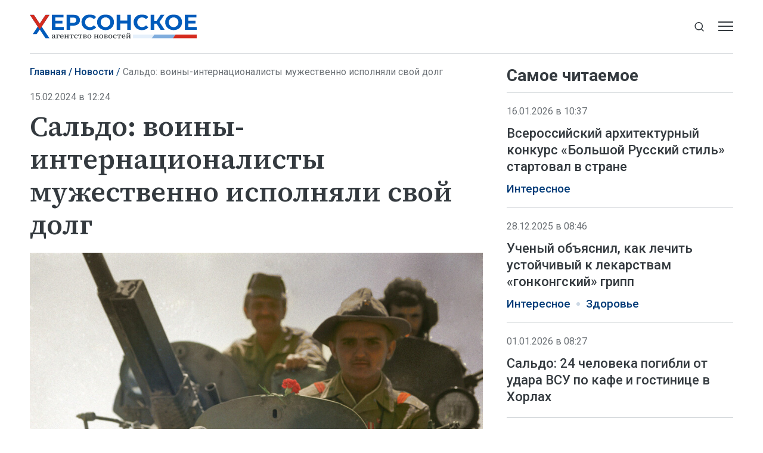

--- FILE ---
content_type: text/html; charset=utf-8
request_url: https://xonews.ru/news/voiny-internacionalisty-muzhestvenno-ispolnyali-svoj-dolg-sal-do/
body_size: 9170
content:
<!DOCTYPE html>
<html lang="ru">
<head>
    <meta charset="utf-8">
    <title>Сальдо: воины-интернационалисты мужественно исполняли свой долг - Новости - Херсонское Агентство Новостей</title>
    <meta name="description" content="Геническ, 15 февраля — ХАН. Воины-интернационалисты мужественно и профессионально исполняли свой долг, отстаивали интересы Родины на дальних подступах к ее">
    <meta name="keywords" content="Новости">
    <meta name="viewport" content="width=device-width, initial-scale=1.0">
    <meta name="theme-color" content="#005BBB">
    <meta name="apple-mobile-web-app-status-bar-style" content="black-translucent">
    <meta name="format-detection" content="telephone=no">
    <meta property="og:image" content="https://xonews.ru/storage/c/2024/02/15/1708632832_404667_59.jpg">
    <meta property="og:image:url" content="https://xonews.ru/storage/c/2024/02/15/1708632832_404667_59.jpg">
    <meta property="og:image:width" content="912">
    <meta property="og:image:height" content="514">
    <meta property="og:title" content="Сальдо: воины-интернационалисты мужественно исполняли свой долг">
    <meta property="og:description" content="Геническ, 15 февраля — ХАН. Воины-интернационалисты мужественно и профессионально исполняли свой долг, отстаивали интересы Родины на дальних подступах к ее">
    <meta property="og:url" content="https://xonews.ru/news/voiny-internacionalisty-muzhestvenno-ispolnyali-svoj-dolg-sal-do/">
    <meta property="og:type" content="website">
    <link rel="image_src" href="https://xonews.ru/storage/c/2024/02/15/1708632832_404667_59.jpg">
    <link rel="canonical" href="https://xonews.ru/news/voiny-internacionalisty-muzhestvenno-ispolnyali-svoj-dolg-sal-do/">
    <link rel="icon" href="/favicon.ico" sizes="any">
    <link rel="icon" href="/favicon.svg" type="image/svg+xml">
    <link rel="apple-touch-icon" href="/apple-touch-icon.png">
    <link rel="manifest" href="/site.webmanifest">
    <link rel="preconnect" href="https://fonts.googleapis.com">
    <link rel="preconnect" href="https://fonts.gstatic.com" crossorigin>
    <link rel="preload" as="style" href="https://fonts.googleapis.com/css2?family=Roboto:ital,wght@0,300;0,400;0,500;0,700;1,400&amp;family=Source+Serif+4:ital,wght@0,400;0,500;0,600;1,400;1,500&amp;display=swap">
    <link rel="stylesheet" href="https://fonts.googleapis.com/css2?family=Roboto:ital,wght@0,300;0,400;0,500;0,700;1,400&amp;family=Source+Serif+4:ital,wght@0,400;0,500;0,600;1,400;1,500&amp;display=swap">
    <link rel="preload" href="/i/logo-sm.svg" as="image" media="(max-width: 1219.98px)">
    <link rel="preload" href="/i/logo-xl.svg" as="image" media="(min-width: 1220px)">
    <link rel="stylesheet" href="/css/main.min.css?25">
<meta name="yandex-verification" content="eb94ad087bca4d28">
<!-- Yandex.Metrika counter -->
<script>
   (function(m,e,t,r,i,k,a){m[i]=m[i]||function(){(m[i].a=m[i].a||[]).push(arguments)};
   m[i].l=1*new Date();
   for (var j = 0; j < document.scripts.length; j++) {if (document.scripts[j].src === r) { return; }}
   k=e.createElement(t),a=e.getElementsByTagName(t)[0],k.async=1,k.src=r,a.parentNode.insertBefore(k,a)})
   (window, document, "script", "https://mc.yandex.ru/metrika/tag.js", "ym");
   ym(94315598, "init", {
        clickmap:true,
        trackLinks:true,
        accurateTrackBounce:true,
        webvisor:true
   });
</script>
<!-- /Yandex.Metrika counter -->
</head>
<body data-yandex-id="94315598" data-telegram-modal-timeout="6">
<noscript><div><img src="https://mc.yandex.ru/watch/94315598" style="position:absolute; left:-9999px;" alt=""></div></noscript>
    <nav class="navbar">
        <div class="container">
            <div class="navbar-container">
                <div class="navbar-primary d-none d-md-block"><a class="navbar-brand" href="/"><img class="d-xl-none" src="/i/logo-sm.svg" alt="Херсонское агентство новостей" width="199" height="29"><img class="d-none d-xl-inline" src="/i/logo-xl.svg" alt="Херсонское агентство новостей" width="310" height="45"></a></div>
                <div class="navbar-secondary">
                    <div class="navbar-menu">
                        <button class="btn navbar-toggler" type="button" data-bs-toggle="offcanvas" data-bs-target="#navigation" aria-controls="navigation" aria-label="Открыть меню"><span class="navbar-toggler-bar"></span><span class="navbar-toggler-bar"></span><span class="navbar-toggler-bar"></span></button>
                    </div>
                    <div class="navbar-search dropdown">
                        <button class="btn btn-search-toggle d-none d-md-inline-flex" type="button" data-bs-toggle="dropdown" data-bs-display="static" aria-expanded="false" aria-label="Показать строку поиска">
                            <svg class="icon icon-search" fill="currentColor" aria-hidden="true" focusable="false" width="20" height="21">
                                <use xlink:href="/i/sprites/sprite.svg#search"></use>
                            </svg>
                        </button>
                        <form class="navbar-form dropdown-menu" action="/search/">
                            <input class="form-control" type="search" placeholder="Поиск по сайту" aria-label="Поиск по сайту" name="q">
                            <button class="btn btn-search" type="submit" aria-label="Искать">
                                <svg class="icon icon-search" fill="currentColor" aria-hidden="true" focusable="false" width="20" height="21">
                                    <use xlink:href="/i/sprites/sprite.svg#search"></use>
                                </svg>
                            </button>
                            <div class="navbar-search__adv d-none d-md-block"><a href="/search/">расширенный поиск</a></div>
                        </form>
                    </div>
                </div>
            </div>
        </div>
    </nav>
    <div class="navbar-mobile d-md-none">
        <div class="container">
            <div class="navbar-primary"><a class="navbar-brand" href="/"><img src="/i/logo-sm.svg" alt="Херсонское агентство новостей" width="199" height="29"></a></div>
        </div>
    </div>
    <div class="navbar-offcanvas offcanvas offcanvas-end" id="navigation" tabindex="-1">
        <div class="offcanvas-body">
            <div class="navbar-menu-brand"><img src="/i/logo-w.svg" alt="Херсонское агентство новостей" width="160" height="24">
                <button class="btn btn-close" type="button" data-bs-dismiss="offcanvas"><span>Закрыть</span>
                    <svg class="icon icon-close" fill="currentColor" aria-hidden="true" focusable="false" width="10" height="10">
                        <use xlink:href="/i/sprites/sprite.svg#close"></use>
                    </svg>
                </button>
            </div>
            <div class="navbar-body">
                <div class="navbar-news">
                    <ul class="navbar-nav">
                        <li class="nav-item">
                            <a class="nav-link" href="/news/">Новости</a>
                            <div class="navbar-subnav">
                                <ul>
                                    <li><a href="/vybory/">Выборы</a></li>
                                    <li><a href="/transport/">Транспорт</a></li>
                                    <li><a href="/zh-kh/">ЖКХ</a></li>
                                    <li><a href="/politika/">Политика</a></li>
                                    <li><a href="/interesnoe/">Интересное</a></li>
                                    <li><a href="/vodosnabzhenie/">Водоснабжение</a></li>
                                    <li><a href="/nashi-deti/">Наши дети</a></li>
                                    <li><a href="/otdyh-i-dosug/">Отдых и досуг</a></li>
                                    <li><a href="/bezopasnost/">Безопасность</a></li>
                                    <li><a href="/svo/">СВО</a></li>
                                    <li><a href="/dokumenty/">Документы</a></li>
                                    <li><a href="/pogoda/">Погода и приметы</a></li>
                                </ul>
                                <ul>
                                    <li><a href="/agrosektor/">Агросектор</a></li>
                                    <li><a href="/stroitel-stvo/">Строительство</a></li>
                                    <li><a href="/ekonomika/">Экономика</a></li>
                                    <li><a href="/nauka/">Наука</a></li>
                                    <li><a href="/kul-tura/">Культура</a></li>
                                    <li><a href="/zdorov-e/">Здоровье</a></li>
                                    <li><a href="/sport/">Спорт</a></li>
                                    <li><a href="/obrazovanie-i-samorazvitie/">Образование и саморазвитие</a></li>
                                    <li><a href="/soczashita/">Соцзащита</a></li>
                                    <li><a href="/svodki/">Сводки</a></li>
                                    <li><a href="/ekskl-yu-ziv/">Эксклюзив</a></li>
                                    <li><a href="/svoih-ne-brosaem/">Своих не бросаем</a></li>
                                </ul>
                            </div>
                        </li>
                    </ul>
                </div>
                <div class="navbar-rest">
                    <ul class="navbar-nav">
                        <li class="nav-item"><a class="nav-link" href="/articles/">Статьи</a></li>
                        <li class="nav-item"><a class="nav-link" href="/comments/">Интервью</a></li>
                        <li class="nav-item"><a class="nav-link" href="/media/">Фото и видео</a></li>
                        <li class="nav-item"><a class="nav-link" href="/documents/">Объясняем</a></li>
                        <li class="nav-item"><a class="nav-link" href="/opinions/">Мнение</a></li>
                        <li class="nav-item"><a class="nav-link" href="/statements/">Официальная информация</a></li>
                    </ul>
                    <div class="navbar-socials">
                        <div class="socials-item">
                            <a class="socials-item__link" href="https://ok.ru/group/70000002823039" target="_blank" rel="nofollow" title="Одноклассники" aria-label="Одноклассники">
                                <svg class="icon icon-odnoklassniki" fill="currentColor" aria-hidden="true" focusable="false" width="45" height="45">
                                    <use xlink:href="/i/sprites/sprite.svg#odnoklassniki"></use>
                                </svg></a></div>
                        <div class="socials-item">
                            <a class="socials-item__link" href="https://t.me/xonewsru" target="_blank" rel="nofollow" title="Telegram" aria-label="Telegram">
                                <svg class="icon icon-telegram" fill="currentColor" aria-hidden="true" focusable="false" width="45" height="45">
                                    <use xlink:href="/i/sprites/sprite.svg#telegram"></use>
                                </svg></a></div>
                        <div class="socials-item">
                            <a class="socials-item__link" href="https://vk.com/xonewsru" target="_blank" rel="nofollow" title="ВКонтакте" aria-label="ВКонтакте">
                                <svg class="icon icon-vk" fill="currentColor" aria-hidden="true" focusable="false" width="45" height="45">
                                    <use xlink:href="/i/sprites/sprite.svg#vk"></use>
                                </svg></a></div>
                    </div>
                </div>
            </div>
        </div>
    </div>
    <div class="layout">
        <main class="main">

            <div class="content-grid">
                <div class="container">
                    <div class="content-grid-container">
                        <div class="grid-col-main">
                            <nav class="breadcrumb-nav" aria-label="Навигация">
                                <ol class="breadcrumb">
                                    <li class="breadcrumb-item"><a href="/">Главная</a></li>
                                    <li class="breadcrumb-item"><a href="/news/">Новости</a></li>
                                    <li class="breadcrumb-item active" aria-current="page">Сальдо: воины-интернационалисты мужественно исполняли свой долг</li>
                                </ol>
                            </nav>
                            <div class="article js-article" data-id="5425" data-title="Сальдо: воины-интернационалисты мужественно исполняли свой долг - Новости - Херсонское Агентство Новостей" data-url="/news/voiny-internacionalisty-muzhestvenno-ispolnyali-svoj-dolg-sal-do/" data-initial-id="5425" data-load-mode="top">
                                <header class="article-header">
                                    <div class="article-date">15.02.2024 в 12:24</div>
                                    <h1 class="page-title">
                                        Сальдо: воины-интернационалисты мужественно исполняли свой долг
                                    </h1>
                                </header>
                                <div class="article-body">
                                    <figure class="article-photo">
                                        <div class="article-photo__image">
                                            <a class="glightbox" href="/storage/c/2024/02/15/1708632832_209355_83.jpg" aria-label="Увеличить фото">
                                                <img src="/storage/c/2024/02/15/1708632832_404667_59.jpg" alt="" title="" class="img-fluid" loading="lazy">
                                            </a>
                                        </div>
                                        <figcaption class="article-photo__caption">Фото: RIA Novosti archive/V. Kiselev/CC-BY-SA 3.0</figcaption>
                                    </figure>
                                    <div class="news-socials news-socials--sticky d-none d-md-flex">
                                        <div class="socials-item">
                                            <a class="socials-item__link js-share" href="https://connect.ok.ru/offer?url=https://xonews.ru/news/voiny-internacionalisty-muzhestvenno-ispolnyali-svoj-dolg-sal-do/&amp;title=%D0%A1%D0%B0%D0%BB%D1%8C%D0%B4%D0%BE%3A+%D0%B2%D0%BE%D0%B8%D0%BD%D1%8B-%D0%B8%D0%BD%D1%82%D0%B5%D1%80%D0%BD%D0%B0%D1%86%D0%B8%D0%BE%D0%BD%D0%B0%D0%BB%D0%B8%D1%81%D1%82%D1%8B+%D0%BC%D1%83%D0%B6%D0%B5%D1%81%D1%82%D0%B2%D0%B5%D0%BD%D0%BD%D0%BE+%D0%B8%D1%81%D0%BF%D0%BE%D0%BB%D0%BD%D1%8F%D0%BB%D0%B8+%D1%81%D0%B2%D0%BE%D0%B9+%D0%B4%D0%BE%D0%BB%D0%B3" title="Одноклассники" aria-label="Одноклассники" target="_blank" rel="nofollow" data-id="5425" data-type="1">
                                                <svg class="icon icon-odnoklassniki" fill="currentColor" aria-hidden="true" focusable="false" width="45" height="45">
                                                    <use xlink:href="/i/sprites/sprite.svg#odnoklassniki"></use>
                                                </svg>
                                            </a>
                                        </div>
                                        <div class="socials-item">
                                            <a class="socials-item__link js-share" href="https://t.me/share/url?url=https://xonews.ru/news/voiny-internacionalisty-muzhestvenno-ispolnyali-svoj-dolg-sal-do/" title="Telegram" aria-label="Telegram" target="_blank" rel="nofollow" data-id="5425" data-type="2">
                                                <svg class="icon icon-telegram" fill="currentColor" aria-hidden="true" focusable="false" width="45" height="45">
                                                    <use xlink:href="/i/sprites/sprite.svg#telegram"></use>
                                                </svg>
                                            </a>
                                        </div>
                                        <div class="socials-item">
                                            <a class="socials-item__link js-share" href="https://vk.com/share.php?url=https://xonews.ru/news/voiny-internacionalisty-muzhestvenno-ispolnyali-svoj-dolg-sal-do/" title="ВКонтакте" aria-label="ВКонтакте" target="_blank" rel="nofollow" data-id="5425" data-type="3">
                                                <svg class="icon icon-vk" fill="currentColor" aria-hidden="true" focusable="false" width="45" height="45">
                                                    <use xlink:href="/i/sprites/sprite.svg#vk"></use>
                                                </svg>
                                            </a>
                                        </div>
                                    </div>
            <p>Геническ, 15 февраля — ХАН. Воины-интернационалисты мужественно и профессионально исполняли свой долг, отстаивали интересы Родины на дальних подступах к ее границам. Об этом в свое речи ко Дню памяти воинов-интернационалистов сказал губернатор Херсонской области Владимир Сальдо.</p>
            <p>«15 февраля мы вспоминаем не только ветеранов войны в Афганистане, но и других россиян, принимавших участие в более чем 30 конфликтах за пределами страны. Мы склоняем головы перед погибшими — вечная им память и слава! Мы выражаем величайшее уважение и благодарность вернувшимся, тем, кто и сейчас активно работает на благо Родины, передает свой патриотический опыт молодежи. Мы желаем возвращения домой с победой и честью тем, их продолжают исполнять свой служебный долг», — написал Сальдо в своем <a href="https://t.me/SALDO_VGA/2218">телеграм-канале</a>.</p>
            <p>Губернатор добавил, что к 35-й годовщине вывода войск из Афганистана в Херсонской области открылась фотовыставка «Афганская война», был организован музыкальный фестиваль и в течение всего 2024 года будут проводиться патриотические мероприятия в честь воинов-интернационалистов.</p>
            <p>День памяти воинов-интернационалистов ежегодно отмечается 15 февраля. Это официальная памятная дата, призванная почтить память воинов-интернационалистов, проявивших самоотверженность и преданность Родине в период участия в боевых действиях за пределами нашей страны после Второй мировой войны.</p>
            <p> </p>                                    <ul class="article-body-tags">
                                        <li class="tag-item"><a href="/tags/novosti-hersonskoj-oblasti/">Новости Херсонской области</a></li>
                                    </ul>
                                </div>
                                <div class="news-socials d-md-none">
                                        <div class="socials-item">
                                            <a class="socials-item__link js-share" href="https://connect.ok.ru/offer?url=https://xonews.ru/news/voiny-internacionalisty-muzhestvenno-ispolnyali-svoj-dolg-sal-do/&amp;title=%D0%A1%D0%B0%D0%BB%D1%8C%D0%B4%D0%BE%3A+%D0%B2%D0%BE%D0%B8%D0%BD%D1%8B-%D0%B8%D0%BD%D1%82%D0%B5%D1%80%D0%BD%D0%B0%D1%86%D0%B8%D0%BE%D0%BD%D0%B0%D0%BB%D0%B8%D1%81%D1%82%D1%8B+%D0%BC%D1%83%D0%B6%D0%B5%D1%81%D1%82%D0%B2%D0%B5%D0%BD%D0%BD%D0%BE+%D0%B8%D1%81%D0%BF%D0%BE%D0%BB%D0%BD%D1%8F%D0%BB%D0%B8+%D1%81%D0%B2%D0%BE%D0%B9+%D0%B4%D0%BE%D0%BB%D0%B3" title="Одноклассники" aria-label="Одноклассники" target="_blank" rel="nofollow" data-id="5425" data-type="1">
                                                <svg class="icon icon-odnoklassniki" fill="currentColor" aria-hidden="true" focusable="false" width="45" height="45">
                                                    <use xlink:href="/i/sprites/sprite.svg#odnoklassniki"></use>
                                                </svg>
                                            </a>
                                        </div>
                                        <div class="socials-item">
                                            <a class="socials-item__link js-share" href="https://t.me/share/url?url=https://xonews.ru/news/voiny-internacionalisty-muzhestvenno-ispolnyali-svoj-dolg-sal-do/" title="Telegram" aria-label="Telegram" target="_blank" rel="nofollow" data-id="5425" data-type="2">
                                                <svg class="icon icon-telegram" fill="currentColor" aria-hidden="true" focusable="false" width="45" height="45">
                                                    <use xlink:href="/i/sprites/sprite.svg#telegram"></use>
                                                </svg>
                                            </a>
                                        </div>
                                        <div class="socials-item">
                                            <a class="socials-item__link js-share" href="https://vk.com/share.php?url=https://xonews.ru/news/voiny-internacionalisty-muzhestvenno-ispolnyali-svoj-dolg-sal-do/" title="ВКонтакте" aria-label="ВКонтакте" target="_blank" rel="nofollow" data-id="5425" data-type="3">
                                                <svg class="icon icon-vk" fill="currentColor" aria-hidden="true" focusable="false" width="45" height="45">
                                                    <use xlink:href="/i/sprites/sprite.svg#vk"></use>
                                                </svg>
                                            </a>
                                        </div>
                                </div>
                            </div>
<div style="height:0;" class="js-views-counter">
    <script>document.querySelector('.js-views-counter').insertAdjacentHTML('beforeend', '<img src="https://xonews.ru/views_counter/?id='+'5425&'+Math.random()+'" width="0" height="0">');</script>
    <noscript><img src="https://xonews.ru/views_counter/?id=5425&0.22609489727120013" width="0" height="0" alt=""></noscript>
</div>
                        </div>
                        <div class="grid-col-side">
                            <section class="news-section">
                                <div class="news-header news-header--bordered">
                                    <h2 class="section-title">Самое читаемое</h2>
                                </div>
                                <div class="news-grid news-grid--side">
                                    <div class="swiper-outer">
                                        <div class="swiper">
                                            <div class="swiper-wrapper">
                                                <div class="swiper-slide">
                                    <article class="news-item news-item--side">
                                        <div class="news-item__meta">
                                            <div class="news-item__date">16.01.2026 в 10:37</div>
                                        </div>
                                        <div class="news-item__heading"><a href="/news/vserossijskij-arhitekturnyj-konkurs-bolshoj-russkij-stil-startoval-v-strane/">Всероссийский архитектурный конкурс «Большой Русский стиль» стартовал в стране</a></div>
                                        <ul class="tags-list news-item__tags">
                                            <li class="tag-item"><a href="/interesnoe/">Интересное</a></li>
                                        </ul>
                                    </article>
                                                </div>
                                                <div class="swiper-slide">
                                    <article class="news-item news-item--side">
                                        <div class="news-item__meta">
                                            <div class="news-item__date">28.12.2025 в 08:46</div>
                                        </div>
                                        <div class="news-item__heading"><a href="/news/uchenyj-objasnil-kak-lechit-ustojchivyj-k-lekarstvam-gonkongskij-gripp/">Ученый объяснил, как лечить устойчивый к лекарствам «гонконгский» грипп</a></div>
                                        <ul class="tags-list news-item__tags">
                                            <li class="tag-item"><a href="/interesnoe/">Интересное</a></li>
                                            <li class="tag-item"><a href="/zdorov-e/">Здоровье</a></li>
                                        </ul>
                                    </article>
                                                </div>
                                                <div class="swiper-slide">
                                    <article class="news-item news-item--side">
                                        <div class="news-item__meta">
                                            <div class="news-item__date">01.01.2026 в 08:27</div>
                                        </div>
                                        <div class="news-item__heading"><a href="/news/saldo-vyrazil-soboleznovanija-semjam-pogibshih-v-novogodnjuju-noch-ot-udarov-vsu/">Сальдо: 24 человека погибли от удара ВСУ по кафе и гостинице в Хорлах</a></div>
                                    </article>
                                                </div>
                                                <div class="swiper-slide">
                                    <article class="news-item news-item--side">
                                        <div class="news-item__meta">
                                            <div class="news-item__date">17.12.2024 в 08:46</div>
                                        </div>
                                        <div class="news-item__heading"><a href="/news/zapekat-ili-varit-kak-prigotovit-sveklu-chtoby-shuba-poluchilas-idealnoj/">Запекать или варить? Как приготовить свеклу, чтобы шуба получилась идеальной</a></div>
                                        <ul class="tags-list news-item__tags">
                                            <li class="tag-item"><a href="/interesnoe/">Интересное</a></li>
                                        </ul>
                                    </article>
                                                </div>
                                                <div class="swiper-slide">
                                    <article class="news-item news-item--side">
                                        <div class="news-item__meta">
                                            <div class="news-item__date">04.01.2026 в 15:54</div>
                                        </div>
                                        <div class="news-item__heading"><a href="/news/strahovye-pensii-rossijan-proindeksirovany-na-76/">Страховые пенсии россиян проиндексированы на 7,6%</a></div>
                                        <ul class="tags-list news-item__tags">
                                            <li class="tag-item"><a href="/soczashita/">Соцзащита</a></li>
                                        </ul>
                                    </article>
                                                </div>
                                                <div class="swiper-slide">
                                    <article class="news-item news-item--side">
                                        <div class="news-item__meta">
                                            <div class="news-item__date">01.01.2026 в 11:15</div>
                                        </div>
                                        <div class="news-item__heading"><a href="/news/posle-ataki-vsu-v-horlah-26-chelovek-obratilis-k-vracham/">После атаки ВСУ в Хорлах 26 человек обратились к врачам</a></div>
                                        <ul class="tags-list news-item__tags">
                                            <li class="tag-item tag-item--important"><a href="/ekskl-yu-ziv/">Эксклюзив</a></li>
                                        </ul>
                                    </article>
                                                </div>
                                            </div>
                                            <div class="swiper-pagination d-md-none"></div>
                                        </div>
                                    </div>
                                </div>
                            </section>
                            <section class="news-section news-section--sticky">
                                <div class="news-header news-header--bordered">
                                    <h2 class="section-title">Читайте также</h2>
                                </div>
                                <div class="news-grid news-grid--side">
                                    <div class="swiper-outer">
                                        <div class="swiper">
                                            <div class="swiper-wrapper">
                                                <div class="swiper-slide">
                                    <article class="news-item news-item--side">
                                        <div class="news-item__meta">
                                            <div class="news-item__date">27.01.2026 в 20:22</div>
                                        </div>
                                        <div class="news-item__heading"><a href="/news/v-genicheskoj-shkole-veteran-svo-provel-zanjatie-po-takticheskoj-medicine/">В генической школе ветеран СВО провел занятие по тактической медицине</a></div>
                                        <ul class="tags-list news-item__tags">
                                            <li class="tag-item"><a href="/nashi-deti/">Наши дети</a></li>
                                            <li class="tag-item"><a href="/obrazovanie-i-samorazvitie/">Образование и саморазвитие</a></li>
                                        </ul>
                                    </article>
                                                </div>
                                                <div class="swiper-slide">
                                    <article class="news-item news-item--side">
                                        <div class="news-item__meta">
                                            <div class="news-item__date">27.01.2026 в 19:44</div>
                                        </div>
                                        <div class="news-item__heading"><a href="/news/v-hersonskoj-oblasti-ne-vypustili-v-oborot-bolee-200-tys.-t-zerna-iz-za/">В Херсонской области не выпустили в оборот более 200 тыс. т зерна из-за нарушений</a></div>
                                        <ul class="tags-list news-item__tags">
                                            <li class="tag-item"><a href="/bezopasnost/">Безопасность</a></li>
                                            <li class="tag-item"><a href="/dokumenty/">Документы</a></li>
                                            <li class="tag-item"><a href="/agrosektor/">Агросектор</a></li>
                                        </ul>
                                    </article>
                                                </div>
                                                <div class="swiper-slide">
                                    <article class="news-item news-item--side">
                                        <div class="news-item__meta">
                                            <div class="news-item__date">27.01.2026 в 18:32</div>
                                        </div>
                                        <div class="news-item__heading"><a href="/news/v-golopristanskom-leshoze-zavershil-sbor-sosnovyh-shishek-dlja-vosstanovlenija-lesov/">В Голопристанском лесхозе завершили сбор сосновых шишек для восстановления лесов</a></div>
                                    </article>
                                                </div>
                                            </div>
                                            <div class="swiper-pagination d-md-none"></div>
                                        </div>
                                    </div>
                                </div>
                            </section>
                        </div>
                    </div>
                </div>
            </div>
            <section class="news-section news-section--smi2">
                <div class="container">
<div id="unit_101675"><a href="https://smi2.ru/" >Новости СМИ2</a></div>
<script>
  (function() {
    var sc = document.createElement('script'); sc.type = 'text/javascript'; sc.async = true;
    sc.src = '//smi2.ru/data/js/101675.js'; sc.charset = 'utf-8';
    var s = document.getElementsByTagName('script')[0]; s.parentNode.insertBefore(sc, s);
  }());
</script>
                </div>
            </section>

        </main>
        <div class="scroll-to-top">
            <div class="container">
                <button class="btn btn-outline" type="button">
                    <svg class="icon icon-arrow-up" fill="currentColor" aria-hidden="true" focusable="false" width="16" height="16">
                        <use xlink:href="/i/sprites/sprite.svg#arrow-up"></use>
                    </svg><span>Наверх</span>
                    <svg class="icon icon-arrow-up" fill="currentColor" aria-hidden="true" focusable="false" width="16" height="16">
                        <use xlink:href="/i/sprites/sprite.svg#arrow-up"></use>
                    </svg>
                </button>
            </div>
        </div>
    </div>
    <footer class="footer">
        <div class="container">
            <div class="footer-container">
                <div class="footer-side">
                    <div class="footer-brand d-xl-none"><img src="/i/logo-w.svg" alt="Херсонское агентство новостей" width="200" height="30"></div>
                    <div class="footer-socials">
                        <div class="footer-socials__heading">Сообщества ХАН</div>
                        <div class="footer-socials__list">
                            <div class="socials-item">
                                <a class="socials-item__link" href="https://ok.ru/group/70000002823039" target="_blank" rel="nofollow" title="Одноклассники" aria-label="Одноклассники">
                                    <svg class="icon icon-odnoklassniki" fill="currentColor" aria-hidden="true" focusable="false" width="45" height="45">
                                        <use xlink:href="/i/sprites/sprite.svg#odnoklassniki"></use>
                                    </svg>
                                </a>
                            </div>
                            <div class="socials-item">
                                <a class="socials-item__link" href="https://t.me/xonewsru" target="_blank" rel="nofollow" title="Telegram" aria-label="Telegram">
                                    <svg class="icon icon-telegram" fill="currentColor" aria-hidden="true" focusable="false" width="45" height="45">
                                        <use xlink:href="/i/sprites/sprite.svg#telegram"></use>
                                    </svg>
                                </a>
                            </div>
                            <div class="socials-item">
                                <a class="socials-item__link" href="https://vk.com/xonewsru" target="_blank" rel="nofollow" title="ВКонтакте" aria-label="ВКонтакте">
                                    <svg class="icon icon-vk" fill="currentColor" aria-hidden="true" focusable="false" width="45" height="45">
                                        <use xlink:href="/i/sprites/sprite.svg#vk"></use>
                                    </svg>
                                </a>
                            </div>
                        </div>
                    </div>
                    <div class="footer-bottom">
                        <div class="footer-buttons">
                            <div class="footer-buttons-item"><a class="btn btn-primary" href="/rss.xml">Подписаться на RSS</a></div>
                            <div class="footer-buttons-item">
                                <div class="footer-tip">Если вы заметили ошибку, выделите необходимый текст и&nbsp;нажмите <kbd><kbd>Ctrl</kbd>+<kbd>Enter</kbd></kbd></div>
                            </div>
                        </div>
                        <div class="footer-copyright d-none d-md-block d-xl-none">© Херсонское агентство новостей, 2026</div>
                    </div>
                </div>
                <div class="footer-main">
                    <ul class="footer-nav">
                        <li class="nav-item"><a class="nav-link" href="/">Главная</a></li>
                        <li class="nav-item"><a class="nav-link" href="/news/">Новости</a></li>
                        <li class="nav-item"><a class="nav-link" href="/articles/">Статьи</a></li>
                        <li class="nav-item"><a class="nav-link" href="/comments/">Интервью</a></li>
                        <li class="nav-item"><a class="nav-link" href="/media/">Фото и видео</a></li>
                        <li class="nav-item"><a class="nav-link" href="/documents/">Объясняем</a></li>
                        <li class="nav-item"><a class="nav-link" href="/opinions/">Мнение</a></li>
                        <li class="nav-item"><a class="nav-link" href="/statements/">Официально</a></li>
                    </ul>
                    <div class="footer-body">
                        <div class="footer-body-side">
                            <div class="footer-brand d-none d-xl-block"><img src="/i/logo-w.svg" alt="Херсонское агентство новостей" width="270" height="40"></div>
                            <ul class="footer-links">
                                <li class="nav-item"><a class="nav-link" href="/userAgreement/">Пользовательское соглашение</a></li>
                                <li class="nav-item"><a class="nav-link" href="/policy/">Политика конфиденциальности</a></li>
                            </ul>
                        </div>
                        <div class="footer-body-main">
                            <div class="footer-content">
                                <p><strong>Херсонское агентство новостей</strong></p>
                                <p>Свидетельство о&nbsp;регистрации СМИ &#8470; ФС77-85646 выдано 11&nbsp;июля 2023&nbsp;г. Федеральной службой по&nbsp;надзору в&nbsp;сфере связи, информационных технологий и&nbsp;массовых коммуникаций.</p>
                                <p class="footer-content__email">Эл. почта редакции: <a href="mailto:info@xonews.ru">info@xonews.ru</a></p>
                            </div>
                            <div class="footer-copyright d-md-none d-xl-block">© Херсонское агентство новостей, 2026</div>
                        </div>
                    </div>
                </div>
            </div>
        </div>
    </footer>
    <script src="/js/libs.min.js?25"></script>
    <script src="/js/main.js?25"></script>
</body>
</html>


--- FILE ---
content_type: application/javascript;charset=utf-8
request_url: https://smi2.ru/data/js/101675.js
body_size: 1872
content:
function _jsload(src){var sc=document.createElement("script");sc.type="text/javascript";sc.async=true;sc.src=src;var s=document.getElementsByTagName("script")[0];s.parentNode.insertBefore(sc,s);};(function(){var cb=function(){var clickTracking = "";var parent_element = JsAPI.Dom.getElement("unit_101675"); parent_element.removeAttribute('id'); var a = parent_element.querySelector('a'); if (a) parent_element.removeChild(a); var container = JsAPI.Dom.createDom('div', 'container-101675', JsAPI.Dom.createDom('div', 'container-101675__header', [ JsAPI.Dom.createDom('a', { 'class': 'container-101675__header-logo-link', 'href': 'https://smi2.ru/', 'target': '_blank', 'rel': 'noopener noreferrer nofollow' }, JsAPI.Dom.createDom('img', { 'class': 'container-101675__header-logo', 'src': '//static.smi2.net/static/logo/smi2.svg', 'alt': 'СМИ2' })) ])); JsAPI.Dom.appendChild(parent_element, container); var item_content_renderer = function(parent, model, index) { JsAPI.Dom.appendChild(parent, JsAPI.Dom.createDom('a', { 'class': 'container-101675__link', 'href': model['url'], 'target': '_blank', 'rel': 'noopener noreferrer nofollow' }, JsAPI.Dom.createDom('div', 'container-101675__img-wrap', [ JsAPI.Dom.createDom('div', { 'class': 'container-101675__img', 'style': 'background-image: url(' + model['image'] + ')' }), JsAPI.Dom.createDom('div', 'container-101675__text', JsAPI.Dom.createDom('div', 'container-101675__title', model['title'])) ]))); }; var block_id = 101675; function addStyle(styles) { var css = document.createElement('style'); css.type = 'text/css'; if (css.styleSheet) { css.styleSheet.cssText = styles; } else { css.appendChild(document.createTextNode(styles)); } /* Добавление стилей в <head> документа */ document.getElementsByTagName("head")[0].appendChild(css); window.smi2StylesLoaded[block_id] = true; } var styles = '.container-101675{margin:20px 0}.container-101675__header{margin-bottom:15px;max-height:22px;overflow:hidden;text-align:left}.container-101675__header-logo{display:inline-block;vertical-align:top;height:22px !important;width:auto}.container-101675 .list-container{font-size:0;margin:0 -10px}.container-101675 .list-container-item{display:inline-block;vertical-align:top;width:25%;-webkit-box-sizing:border-box;box-sizing:border-box;padding:0 10px;margin-bottom:20px}.container-101675__link{display:block;margin:0;padding:0;text-decoration:none;overflow:hidden}.container-101675__img-wrap{display:block;width:100%;height:256px;position:relative;border-radius:4px;overflow:hidden}.container-101675__img{border:0;position:absolute;top:0;left:0;right:0;bottom:0;background-repeat:no-repeat;background-position:center center;background-size:cover}.container-101675__text{-webkit-box-sizing:border-box;box-sizing:border-box;width:100%;position:absolute;bottom:0;left:0;padding:50px 15px 15px;background:-webkit-gradient(linear,left bottom,left top,from(#000),to(rgba(0,0,0,0)));background:linear-gradient(0,#000,rgba(0,0,0,0))}.container-101675__title{font-size:18px;line-height:1.3;color:#fff;text-decoration:none;text-align:left;word-wrap:break-word;max-height:114px;overflow:hidden;display:-webkit-box;-webkit-line-clamp:6;-webkit-box-orient:vertical}@media(max-width:991px){.container-101675 .list-container-item{width:33.3333%}.container-101675 .list-container-item:last-child{display:none}}@media(max-width:767px){.container-101675 .list-container-item{width:50%}.container-101675 .list-container-item:last-child{display:inline-block}}@media(max-width:479px){.container-101675 .list-container-item{width:100%}.container-101675 .list-container-item:last-child{display:inline-block}}'; /* Предотвращение повторного добавления стилей */ if (!window.smi2StylesLoaded) { window.smi2StylesLoaded = {}; } if (!window.smi2StylesLoaded[block_id]) { window.smi2StylesLoaded[block_id] = false; } if (window.smi2StylesLoaded[block_id] == false) { addStyle(styles); } JsAPI.Ui.ListBlock({ 'page_size': 4, 'max_page_count': 1, 'parent_element': container, 'properties': undefined, 'item_content_renderer': item_content_renderer, 'block_id': block_id, 'fields': JsAPI.Dao.NewsField.TITLE | JsAPI.Dao.NewsField.IMAGE }, function(block) {}, function(reason) {});};if(!window.jsapi){window.jsapi=[];_jsload("//static.smi2.net/static/jsapi/jsapi.v5.25.25.ru_RU.js");}window.jsapi.push(cb);}());/* StatMedia */(function(w,d,c){(w[c]=w[c]||[]).push(function(){try{w.statmedia52852=new StatMedia({"id":52852,"user_id":null,"user_datetime":1769565370397,"session_id":null,"gen_datetime":1769565370398});}catch(e){}});if(!window.__statmedia){var p=d.createElement('script');p.type='text/javascript';p.async=true;p.src='https://cdnjs.smi2.ru/sm.js';var s=d.getElementsByTagName('script')[0];s.parentNode.insertBefore(p,s);}})(window,document,'__statmedia_callbacks');/* /StatMedia */

--- FILE ---
content_type: application/javascript
request_url: https://smi2.ru/counter/settings?payload=CPScAxid8MKSwDM6JGU0YzQxZDU1LWVkMjUtNGI2OC1hNDJjLTFlYThiMzg4YTRiMQ&cb=_callbacks____0mkxdj7em
body_size: 1526
content:
_callbacks____0mkxdj7em("[base64]");

--- FILE ---
content_type: image/svg+xml
request_url: https://xonews.ru/i/logo-sm.svg
body_size: 4357
content:
<svg xmlns="http://www.w3.org/2000/svg" width="199" height="29" fill="none" viewBox="0 0 199 29"><g clip-path="url(#a)"><path fill="#343A3F" d="M27.72 29c-.4 0-.74-.12-1.02-.35a1.24 1.24 0 0 1-.41-1c0-.26.05-.48.16-.68.11-.2.3-.37.56-.53.25-.15.61-.3 1.05-.42l.59-.15.58-.16.58-.15v.43l-.73.22-.72.23a2 2 0 0 0-.6.27.85.85 0 0 0-.29.33.95.95 0 0 0-.08.39c0 .25.08.45.23.59.16.14.37.2.62.2.16 0 .31-.02.44-.08s.27-.15.42-.25c.16-.11.33-.26.53-.43l.07.58h-.4c-.12.18-.26.34-.4.49a1.59 1.59 0 0 1-1.18.48Zm2.76-.03c-.32 0-.58-.1-.76-.29-.2-.19-.3-.47-.32-.84l-.03-.02v-2.44a2 2 0 0 0-.1-.73.7.7 0 0 0-.35-.38 1.35 1.35 0 0 0-.6-.12 2.6 2.6 0 0 0-.99.2l.45-.44-.13.9c-.03.25-.1.42-.21.53a.6.6 0 0 1-.43.17.57.57 0 0 1-.4-.14.62.62 0 0 1-.19-.33c.09-.43.32-.78.71-1.04.4-.26.9-.39 1.5-.39.4 0 .73.07 1 .18.29.12.5.32.64.58.15.27.22.62.22 1.06v2.3c0 .19.04.32.11.4.07.09.17.13.3.13.08 0 .16-.02.22-.04a.8.8 0 0 0 .19-.1l.17.36c-.1.15-.25.27-.4.36-.17.09-.37.13-.6.13ZM32.03 24.26v-.51h1.3v.62h-.16l-1.14-.1Zm0 4.59v-.53l1.1-.1h.43l1.28.1v.53h-2.81Zm.75 0 .01-.7v-4.41h1.15v5.11h-1.16Zm.8-4.55v-.55h2.7l.08 1.87h-.63l-.39-1.74.54.42h-2.3ZM39.72 28.98c-.52 0-.98-.1-1.37-.31a2.15 2.15 0 0 1-.88-.9 3 3 0 0 1-.3-1.4c0-.54.1-1.03.31-1.44a2.39 2.39 0 0 1 2.2-1.32c.43 0 .81.09 1.13.26.32.17.57.4.75.71.18.3.27.67.27 1.1a2.94 2.94 0 0 1-.08.7h-3.9v-.51h2.56c.15-.06.24-.13.28-.22a.7.7 0 0 0 .07-.33c0-.25-.04-.47-.13-.64a.9.9 0 0 0-.38-.39 1.2 1.2 0 0 0-.58-.13c-.25 0-.47.07-.68.21-.2.14-.36.37-.48.67-.12.3-.19.7-.19 1.19 0 .43.08.79.22 1.08.14.3.34.52.6.67.25.16.55.24.89.24a1.83 1.83 0 0 0 1.51-.7l.35.28a3.2 3.2 0 0 1-.5.61c-.2.18-.43.32-.7.42-.26.1-.59.15-.97.15ZM42.79 24.26v-.51h2.68v.51l-1.12.1h-.42l-1.14-.1Zm0 4.59v-.53l1.14-.1h.42l1.12.1v.53h-2.68Zm.75 0 .01-.7v-4.41h1.15v5.1h-1.16Zm.8-2.38v-.55h3.07v.55h-3.07Zm1.95-2.2v-.52h2.68v.51l-1.12.1h-.42l-1.14-.1Zm0 4.58v-.53l1.14-.1h.42l1.12.1v.53h-2.68Zm.76 0v-.72l.01-.84V24.44l-.01-.7h1.16v5.11h-1.16ZM49.68 25.53l.05-1.78H55l.06 1.78h-.61l-.37-1.65.52.42h-4.45l.51-.42-.36 1.65h-.6Zm1.26 3.32v-.53l1.2-.1h.44l1.21.1v.53h-2.85Zm.84 0 .01-.7v-4.41h1.15v5.11h-1.16ZM58.42 28.98c-.52 0-.97-.1-1.36-.32a2.16 2.16 0 0 1-.88-.9 3 3 0 0 1-.3-1.4c0-.54.1-1.04.33-1.45.23-.4.54-.73.93-.96.4-.22.83-.34 1.32-.34.39 0 .73.06 1.01.18.3.12.53.27.7.46.18.2.3.4.36.64a.7.7 0 0 1-.18.38c-.1.1-.23.14-.4.14a.57.57 0 0 1-.44-.17.96.96 0 0 1-.22-.45l-.25-.92.65.53a2.53 2.53 0 0 0-1.08-.25c-.3 0-.57.08-.8.24-.24.16-.42.4-.55.7-.13.31-.2.69-.2 1.13 0 .44.07.8.21 1.1a1.47 1.47 0 0 0 1.44.88c.21 0 .4-.04.58-.1.17-.05.33-.13.47-.24.14-.1.27-.22.39-.36l.39.34c-.13.21-.3.4-.47.57-.19.17-.4.31-.67.42-.27.1-.6.15-.98.15ZM61.24 25.53l.05-1.78h5.26l.05 1.78H66l-.37-1.65.51.42H61.7l.51-.42-.37 1.65h-.6Zm1.25 3.32v-.53l1.22-.1h.42l1.22.1v.53h-2.86Zm.85 0 .01-.7v-3.71l-.01-.7h1.16l-.01.7v3.71l.01.7h-1.16ZM67.38 28.85v-.53l1.14-.1.3.09h1.29c.41 0 .72-.08.92-.23a.8.8 0 0 0 .3-.67c0-.21-.04-.4-.13-.53a.83.83 0 0 0-.41-.33c-.18-.07-.42-.1-.7-.1H68.9v-.49h1.15c.39 0 .66-.08.83-.23a.8.8 0 0 0 .26-.63c0-.27-.08-.48-.25-.62-.17-.14-.42-.2-.76-.2h-1.32l-.3.09-1.14-.1v-.52h2.98c.41 0 .77.04 1.04.14.28.1.49.24.63.42s.2.4.2.65a1 1 0 0 1-.17.6c-.12.16-.29.3-.51.39-.23.1-.5.16-.84.2v.06c.57.02 1.01.13 1.3.33.3.2.46.5.46.89 0 .25-.07.49-.23.7-.15.21-.38.39-.7.52-.32.13-.74.2-1.26.2h-2.9Zm.75 0V23.74h1.15l-.01.7v4.4h-1.14ZM75.93 28.98c-.46 0-.89-.1-1.29-.3-.4-.2-.71-.51-.95-.9-.23-.4-.35-.9-.35-1.47s.12-1.06.36-1.46c.24-.4.56-.7.95-.92a2.7 2.7 0 0 1 2.56 0c.4.2.71.5.95.9s.36.88.36 1.45a2.8 2.8 0 0 1-.36 1.47c-.24.4-.56.7-.95.92-.39.2-.82.31-1.28.31Zm0-.57c.3 0 .54-.07.74-.22.2-.15.36-.39.47-.7.11-.3.17-.7.17-1.18 0-.47-.06-.87-.17-1.19a1.47 1.47 0 0 0-.47-.7c-.2-.16-.45-.24-.74-.24-.3 0-.54.08-.75.23-.2.16-.36.4-.46.7-.1.31-.16.7-.16 1.18s.05.88.16 1.2c.1.31.26.55.46.7.2.15.46.22.75.22ZM81.96 24.26v-.51h2.68v.51l-1.12.1h-.42l-1.14-.1Zm0 4.59v-.53l1.14-.1h.42l1.12.1v.53h-2.68Zm.76 0V23.74h1.16v5.1h-1.16Zm.8-2.38v-.55h3.07v.55H83.5Zm1.95-2.2v-.52h2.68v.51l-1.12.1h-.42l-1.14-.1Zm0 4.58v-.53l1.14-.1h.42l1.12.1v.53h-2.68Zm.75 0 .01-.72v-4.39h1.15v5.11h-1.16ZM91.6 28.98c-.46 0-.9-.1-1.29-.3-.4-.2-.72-.51-.95-.9-.24-.4-.36-.9-.36-1.47s.12-1.06.36-1.46c.24-.4.56-.7.96-.92a2.7 2.7 0 0 1 2.56 0c.39.2.7.5.95.9.24.4.36.88.36 1.45a2.8 2.8 0 0 1-.36 1.47c-.24.4-.56.7-.95.92-.4.2-.82.31-1.28.31Zm0-.57c.29 0 .54-.07.74-.22.2-.15.36-.39.47-.7.11-.3.17-.7.17-1.18 0-.47-.06-.87-.17-1.19a1.47 1.47 0 0 0-.47-.7c-.2-.16-.45-.24-.74-.24-.3 0-.55.08-.75.23-.2.16-.36.4-.47.7-.1.31-.15.7-.15 1.18s.05.88.15 1.2c.1.31.27.55.47.7.2.15.45.22.75.22ZM95.13 28.85v-.53l1.14-.1.3.09h1.3c.4 0 .72-.08.92-.23a.8.8 0 0 0 .3-.67c0-.21-.05-.4-.14-.53a.83.83 0 0 0-.4-.33c-.19-.07-.42-.1-.71-.1h-1.17v-.49h1.15c.38 0 .66-.08.83-.23a.8.8 0 0 0 .26-.63c0-.27-.09-.48-.25-.62-.17-.14-.43-.2-.77-.2h-1.32l-.3.09-1.14-.1v-.52h2.98c.42 0 .77.04 1.05.14s.48.24.63.42c.14.18.2.4.2.65a1 1 0 0 1-.17.6c-.12.16-.3.3-.52.39-.22.1-.5.16-.83.2v.06c.57.02 1 .13 1.3.33.3.2.45.5.45.89 0 .25-.07.49-.22.7-.15.21-.39.39-.7.52-.33.13-.74.2-1.26.2h-2.9Zm.75 0 .02-.7v-3.71c0-.26 0-.5-.02-.7h1.16l-.02.7v3.7c0 .26 0 .5.02.7h-1.16ZM103.69 28.98c-.46 0-.9-.1-1.29-.3-.4-.2-.72-.51-.95-.9-.24-.4-.36-.9-.36-1.47s.12-1.06.36-1.46c.24-.4.56-.7.95-.92.4-.21.83-.32 1.29-.32.46 0 .88.1 1.27.31.4.21.72.51.96.9.24.4.36.89.36 1.46a2.8 2.8 0 0 1-.36 1.47c-.24.4-.56.7-.95.92-.4.2-.82.31-1.28.31Zm0-.57c.29 0 .53-.07.74-.22.2-.15.36-.39.47-.7.1-.3.17-.7.17-1.18 0-.47-.06-.87-.17-1.19-.11-.31-.27-.55-.47-.7-.2-.16-.45-.24-.74-.24-.3 0-.55.08-.75.23-.2.16-.36.4-.47.7-.1.31-.15.7-.15 1.18s.05.88.15 1.2c.1.31.27.55.47.7.2.15.45.22.75.22ZM109.85 28.98c-.53 0-.98-.1-1.36-.32a2.16 2.16 0 0 1-.89-.9 3 3 0 0 1-.3-1.4c0-.54.1-1.04.33-1.45a2.46 2.46 0 0 1 2.25-1.3c.39 0 .73.06 1.02.18.28.12.52.27.7.46.18.2.3.4.35.64a.7.7 0 0 1-.18.38c-.09.1-.22.14-.4.14a.57.57 0 0 1-.44-.17.96.96 0 0 1-.22-.45l-.25-.92.65.53a2.5 2.5 0 0 0-1.08-.25c-.3 0-.57.08-.8.24-.24.16-.42.4-.55.7-.13.31-.2.69-.2 1.13 0 .44.08.8.22 1.1.14.3.33.51.58.66a1.85 1.85 0 0 0 1.43.13c.17-.06.33-.14.47-.25.14-.1.27-.22.4-.36l.38.34c-.13.21-.29.4-.47.57-.18.17-.4.31-.67.42-.27.1-.6.15-.97.15ZM112.66 25.53l.05-1.78h5.26l.05 1.78h-.6l-.37-1.65.51.42h-4.44l.51-.42-.36 1.65h-.61Zm1.25 3.32v-.53l1.22-.1h.43l1.2.1v.53h-2.85Zm.85 0 .01-.7v-4.41h1.15v.7l-.01.8v2.91l.01.7h-1.16ZM121.41 28.98c-.53 0-.99-.1-1.37-.31a2.15 2.15 0 0 1-.88-.9 3 3 0 0 1-.31-1.4c0-.54.1-1.03.32-1.44a2.39 2.39 0 0 1 2.19-1.32c.44 0 .82.09 1.14.26.32.17.57.4.75.71.18.3.27.67.27 1.1a3.07 3.07 0 0 1-.08.7h-3.91v-.51h2.57c.14-.06.23-.13.28-.22a.7.7 0 0 0 .07-.33c0-.25-.04-.47-.13-.64a.9.9 0 0 0-.38-.39 1.2 1.2 0 0 0-.58-.13c-.25 0-.48.07-.68.21-.2.14-.37.37-.49.67-.12.3-.18.7-.18 1.19 0 .43.07.79.21 1.08.15.3.34.52.6.67.26.16.56.24.9.24a1.83 1.83 0 0 0 1.51-.7l.35.28c-.15.23-.32.43-.51.61-.2.18-.42.32-.69.42-.27.1-.6.15-.97.15ZM124.48 24.26v-.51h2.67v.51l-1.1.1h-.43l-1.14-.1Zm0 4.59v-.53l1.13-.1h.42l1.12.1v.53h-2.67Zm.75 0 .01-.7v-3.71l-.01-.7h1.13l-.05 5.1h-1.08Zm2.38-5.74a2.5 2.5 0 0 1-.95-.17c-.26-.1-.47-.27-.6-.48-.15-.2-.23-.45-.25-.73.04-.15.11-.28.22-.38.1-.1.24-.16.41-.16.16 0 .3.05.4.14.11.08.17.22.17.39 0 .16-.06.3-.18.4a1 1 0 0 1-.45.25l-.11-.13c.16.12.36.2.58.25.22.06.47.09.76.09.3 0 .55-.03.77-.09.22-.05.42-.13.58-.25l-.11.13a1.03 1.03 0 0 1-.45-.24.54.54 0 0 1-.18-.41c0-.17.06-.3.17-.4a.63.63 0 0 1 .4-.13c.17 0 .3.05.41.16.1.1.18.23.21.38-.01.28-.1.53-.23.73-.14.21-.35.37-.61.48-.27.1-.58.17-.96.17Zm-1.52 5.14-.23-.6h.2l1.53-1.72 1.54-1.6.2.62h-.19l-1.53 1.7-1.52 1.6Zm1.96-3.99v-.51h2.67v.51l-1.12.1h-.43l-1.12-.1Zm0 4.59v-.53l1.11-.1h.43l1.13.1v.53h-2.67Zm.8 0 .05-5.1h1.06V28.85h-1.11Z"/><path fill="#005BBB" d="M30.44 10.88h8.51V7.59h-8.51V3.68h9.64V.3H26.22v18.14h14.2v-3.37h-9.98v-4.2ZM56.03 1.1a10.4 10.4 0 0 0-4.25-.8h-7.93v18.15h4.27v-5h3.66c1.64 0 3.06-.27 4.25-.8a6.33 6.33 0 0 0 2.75-2.27 6.2 6.2 0 0 0 .97-3.51 6.2 6.2 0 0 0-.97-3.5 6.23 6.23 0 0 0-2.75-2.26V1.1Zm-1.55 8.1c-.66.55-1.64.83-2.93.83h-3.43v-6.3h3.43c1.29 0 2.27.27 2.93.81.67.55 1 1.32 1 2.32 0 1-.34 1.78-1 2.33ZM67.5 5.18a5.51 5.51 0 0 1 1.86-1.2 6.33 6.33 0 0 1 4.9.11c.77.36 1.46.9 2.07 1.61l2.75-2.49a8.34 8.34 0 0 0-3.24-2.4C74.54.28 73.1 0 71.5 0c-1.41 0-2.73.23-3.94.69a9.51 9.51 0 0 0-3.17 1.95 9.01 9.01 0 0 0-2.84 6.74 9.12 9.12 0 0 0 5.99 8.7c1.2.45 2.52.68 3.94.68 1.6 0 3.05-.27 4.35-.83a8.48 8.48 0 0 0 3.24-2.4l-2.75-2.5c-.6.71-1.3 1.25-2.08 1.62a6.33 6.33 0 0 1-4.89.13 5.56 5.56 0 0 1-3.08-3.04c-.28-.71-.43-1.5-.43-2.36 0-.87.14-1.65.43-2.36.3-.71.7-1.32 1.22-1.84ZM97.37 2.64A9.52 9.52 0 0 0 94.19.7a11.3 11.3 0 0 0-4-.69c-1.45 0-2.78.23-4 .7a9.73 9.73 0 0 0-3.18 1.97 8.9 8.9 0 0 0-2.85 6.71 8.97 8.97 0 0 0 2.86 6.7c.9.86 1.96 1.52 3.19 1.98 1.22.47 2.55.7 4 .7 1.45 0 2.76-.23 3.97-.69a9.6 9.6 0 0 0 3.18-1.95 8.8 8.8 0 0 0 2.11-3c.5-1.15.75-2.4.75-3.74a8.97 8.97 0 0 0-2.86-6.73h.01Zm-1.87 9.09a5.65 5.65 0 0 1-3.04 3.05c-.7.29-1.44.43-2.26.43a6 6 0 0 1-2.28-.43c-.7-.28-1.31-.69-1.82-1.21a5.64 5.64 0 0 1-1.2-1.84 6.1 6.1 0 0 1-.44-2.35A5.78 5.78 0 0 1 86.1 5.2a5.4 5.4 0 0 1 1.82-1.22c.7-.29 1.45-.43 2.28-.43a5.48 5.48 0 0 1 5.3 3.5c.29.69.43 1.47.43 2.33a6.1 6.1 0 0 1-.43 2.35ZM116.07 7.46h-8.3V.31h-4.27v18.14h4.27V11h8.3v7.44h4.25V.3h-4.25v7.15ZM129.6 5.18a5.51 5.51 0 0 1 1.85-1.2 6.33 6.33 0 0 1 4.89.11c.77.36 1.47.9 2.08 1.61l2.75-2.49a8.34 8.34 0 0 0-3.25-2.4C136.62.28 135.2 0 133.6 0c-1.42 0-2.73.23-3.95.69a9.5 9.5 0 0 0-3.17 1.95 8.96 8.96 0 0 0-2.84 6.74 9.13 9.13 0 0 0 5.99 8.7c1.21.45 2.52.68 3.94.68 1.6 0 3.06-.27 4.35-.83a8.48 8.48 0 0 0 3.25-2.4l-2.75-2.5a6.4 6.4 0 0 1-2.08 1.62 6.33 6.33 0 0 1-4.88.13 5.56 5.56 0 0 1-3.09-3.04c-.28-.71-.43-1.5-.43-2.36 0-.87.15-1.65.43-2.36.29-.71.7-1.32 1.22-1.84ZM160.45.3h-4.51l-4.83 7.34h-3V.31h-4.24v18.14h4.24v-7.31h2.9l4.75 7.3h4.84l-6.17-9.37 6.02-8.76ZM178.45 2.64A9.52 9.52 0 0 0 175.26.7a11.3 11.3 0 0 0-4-.69c-1.44 0-2.78.23-3.99.7a9.73 9.73 0 0 0-3.18 1.97 8.9 8.9 0 0 0-2.86 6.71 8.97 8.97 0 0 0 2.85 6.7c.92.86 1.98 1.52 3.2 1.98 1.22.47 2.56.7 4.01.7 1.46 0 2.76-.23 3.97-.69a9.6 9.6 0 0 0 3.19-1.95 8.77 8.77 0 0 0 2.1-3c.5-1.15.75-2.4.75-3.74a8.98 8.98 0 0 0-2.85-6.73Zm-1.88 9.09a5.66 5.66 0 0 1-3.03 3.05c-.7.29-1.45.43-2.27.43a6 6 0 0 1-2.28-.43c-.7-.28-1.3-.69-1.82-1.21a5.64 5.64 0 0 1-1.2-1.84 6.11 6.11 0 0 1-.44-2.35 6 6 0 0 1 1.64-4.18A5.34 5.34 0 0 1 169 3.98c.7-.29 1.46-.43 2.28-.43a5.48 5.48 0 0 1 5.3 3.5c.3.69.44 1.47.44 2.33 0 .87-.15 1.65-.44 2.35ZM188.8 15.08v-4.2h8.5V7.59h-8.5V3.68h9.63V.3h-13.86v18.14h14.2v-3.37h-9.98Z"/><path fill="#005BBB" d="M133.41 28.8h20.7l3.4-5.16h-24.1v5.17Z" opacity=".1"/><path fill="#005BBB" d="M154.12 28.8h20.64l3.4-5.16h-20.64l-3.4 5.17Z" opacity=".6"/><path fill="#D52B1E" d="M174.76 28.8h24.01v-5.16h-20.6l-3.41 5.17Z"/><path fill="#005BBB" d="m4.7.34 18.9 28.44h-4.68L0 .34h4.7Z"/><path fill="#005BBB" d="M8.12 23.62 23.6.34h-4.7L3.43 23.62h4.69Z"/><path fill="#D52B1E" d="M14.15 14.55 4.71.34H0l11.8 17.74 2.35-3.53Z"/><path fill="#D52B1E" d="M11.8 18.08 23.6.34h-4.7L9.45 14.55l2.35 3.53Z"/></g><defs><clipPath id="a"><path fill="#fff" d="M0 0h198.77v29H0z"/></clipPath></defs></svg>